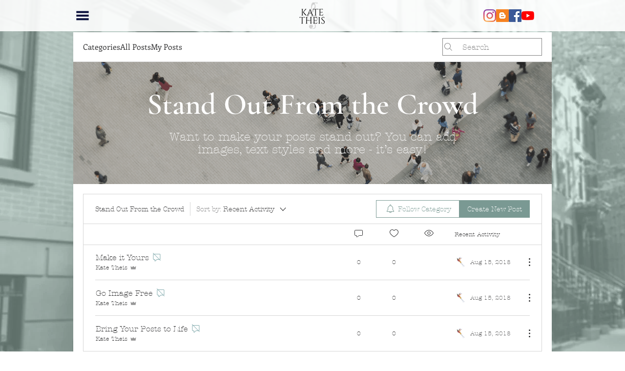

--- FILE ---
content_type: application/javascript
request_url: https://static.parastorage.com/services/communities-forum-client/1.1487.0/client-viewer/3949.chunk.min.js
body_size: 2174
content:
"use strict";(("undefined"!=typeof self?self:this).webpackJsonp__wix_communities_forum_client=("undefined"!=typeof self?self:this).webpackJsonp__wix_communities_forum_client||[]).push([[3949],{93349:(e,t,s)=>{s.d(t,{J:()=>m});var o=s(27762),a=s.n(o),n=s(95685),r=s.n(n),l=s(68437),i=s(9451),c=s(78611),p=s(17078);const m=e=>{let{className:t}=e;const{t:s}=(0,i.$)();return a().createElement(l.Z,{text:s("post-list-item.post-closed"),className:p.Z.tooltip},a().createElement(c.CommentDisabledIcon,{className:r()(t,"icon-secondary-fill")}))}},11741:(e,t,s)=>{s.d(t,{b:()=>ue});var o=s(27762),a=s.n(o),n=s(95685),r=s.n(n);const l="ep8AO2",i="n9QThG",c="zH2hlm",p="rH_D6u",m="h1wFBt",h="rPdmtl",d="G5FYex",g="BTUNTT",u="oUXkQq",y="cxrywo",C="CzWH2q";var f=s(88727),v=s(87410),b=s.n(v),P=s(17607),E=s(95827),N=s(74780),w=s(25382),S=s(26110),k=s(5236),T=s(61758),F=s(37218);const _="_96NxhD",A="KMNhzV",Z="cB9QOL",x="oqzcUs",I="PzdV1Q",O="_nqswJ",H="S1MOSV",L="mBaC9q",M="xfbVly",B="R2S9MC",W="rWoTkB";var R=s(90641),V=s(19920),$=s(95187),D=s(96547),U=s(71795),q=s(4627),z=s(10981),J=s(19538),Q=s(44338);const X=a().createElement("span",{className:r()(I,"forum-card-border-color")});class j extends o.Component{constructor(){super(...arguments),b()(this,"state",{isActionsVisible:!1}),b()(this,"handleCategoryChange",(e=>{this.props.onChange?this.props.onChange(e):this.props.redirectToCategory(e)})),b()(this,"handlePostFetch",(e=>{this.props.onChange||(this.props.resetPostTypeFilter(),this.props.fetchCategoryPosts({categoryId:e._id,page:1}))})),b()(this,"handlePostFetchNewest",(e=>{this.props.onChange||(this.props.setPostsPageSorting(R.iM),this.props.resetPostTypeFilter(),this.props.fetchCategoryPosts({categoryId:e._id,page:1,sort:R.iM}))})),b()(this,"onActionsShow",(()=>this.setState({isActionsVisible:!0}))),b()(this,"onActionsHide",(()=>this.setState({isActionsVisible:!1}))),b()(this,"renderArrow",(()=>{const e=this.state.isActionsVisible?B:void 0;return a().createElement("span",{className:r()(M,e)},a().createElement(S.ArrowDown,null))}))}render(){const{t:e,categories:t,categorySlug:s,contentFontClassName:o,state:n,preTextColor:l,label:i,isHeadless:c}=this.props;let p=0;const m=t.map((e=>(p+=e.unseenPostsCount||0,{label:e.label,value:e.slug,isIndented:!!e.parentId,isPrivate:(0,V.hv)(e),icon:(0,q.T5)(n,e.groups)?a().createElement(U.CurrencySignIcon,{className:r()("forum-icon-fill",W)}):a().createElement(D.LockEmptyIcon,{className:r()("forum-icon-fill")}),_id:e._id,unseenPostsCount:e.unseenPostsCount}))),h=[{label:e("category-select.all-posts"),value:"",isIndented:!1,_id:null,unseenPostsCount:p},...m],d=h.find((e=>e.value===s)),g=a().createElement("div",{className:O},i&&a().createElement("span",{style:{color:l}},e(i),"\xa0"),a().createElement("span",{className:H},d?d.label:""),this.renderArrow()),u=r()({"breadcrumbs-text-color":!c},o,L);return a().createElement("div",{"data-hook":"category-select"},a().createElement(w.Z,{theme:J.b.BlackAndWhite,icon:g,position:"right",className:u,iconClassName:r()({"breadcrumbs-icon-fill":!c},{"forum-icon-fill":c},"button-hover-color","button-hover-fill",{"post-header-text-color":!c}),onHide:this.onActionsHide,onShow:this.onActionsShow,fixedHeight:!0},h.map((e=>{const t=""===e.value;return a().createElement(a().Fragment,null,a().createElement(N.Z,{theme:J.b.BlackAndWhite,key:e.value,onClick:()=>this.handleCategoryChange(e.value),onMouseDown:()=>this.handlePostFetch(e),dataHook:`category-select-action__${e.value}`,isSelected:e.value===s},a().createElement("div",{className:_},a().createElement("div",{className:A},a().createElement("div",{className:Z},e.isIndented&&X,e.label),e.isPrivate&&e.icon),a().createElement(z.Z,{onMouseDown:t=>{t.stopPropagation(),this.handlePostFetchNewest(e)},count:e.unseenPostsCount}))),t&&a().createElement("div",{className:r()(x,"forum-card-border-color")}))}))))}}const G=(0,P.flowRight)((0,E.$)(((e,t,s)=>({state:e,categories:(0,k.tG)(e),categorySlug:t.params.categorySlug||"",redirectToCategory:e=>s.navigateWithinForum(""===e?"":`/${e}`),fetchCategoryPosts:s.fetchCategoryPosts,resetPostTypeFilter:s.resetPostTypeFilter,setPostsPageSorting:s.setPostsPageSorting}))),T.Z,F.Z,(0,Q.Z)({propName:"preTextColor",path:$.OL,alpha:.6,siteColorAlpha:.6,siteColorFallback:"color-5",fallbackColor:"#2f2e2e"}))(j);var K=s(80918),Y=s(91823);class ee extends o.Component{constructor(){super(...arguments),b()(this,"onChange",(e=>{const{setCategoryFilter:t,navigateWithinForum:s,feedType:o,startLoadingCategory:a}=this.props;a(e),t(e);s(`${o?`?${(0,Y.gd)(o)}`:""}`)}))}render(){const{categorySlug:e}=this.props;return a().createElement(G,{onChange:this.onChange,params:{categorySlug:e},isHeadless:!0,label:"filter-categories.label"})}}const te=(0,P.flowRight)(T.Z,(0,E.$)(((e,t,s)=>{const o=(0,K.F)(e);return{setCategoryFilter:s.setCategoryFilter,categorySlug:o,navigateWithinForum:s.navigateWithinForum,feedType:(0,Y.NR)(e),startLoadingCategory:t=>s.startLoadingCategory((t=>(0,k.fj)(e,t)||{_id:null})(t)._id)}})))(ee);var se=s(24594),oe=s(60216),ae=s.n(oe),ne=s(9346),re=s(26864),le=s(50520),ie=s(79183);const ce=e=>{let{fetchCategoryPosts:t,setPostsPageSorting:s,categoryId:o,siteMemberId:a,page:n,filter:r,postTypes:l,t:i,children:c,sort:p,getSortOptions:m}=e;return c({options:m(i).map((e=>{let{text:t,value:s}=e;return{label:t,value:s}})),value:p,onChange:e=>{s(e),t({categoryId:o,siteMemberId:a,page:n,sort:e,postType:l.length>1?r:ne.eF})}})};ce.propTypes={t:ae().func,onChange:ae().func,fetchCategoryPosts:ae().func,setPostsPageSorting:ae().func,categoryId:ae().string,page:ae().number,sort:ae().string,filter:ae().string,postTypes:ae().array,children:ae().func,fetchFirstPageOnly:ae().bool};const pe=(0,P.flowRight)(T.Z,(0,E.$)(((e,t,s,o)=>{const a=(0,ie.Rs)(e),{categorySlug:n}=a,r=parseInt(a.page,10)||1,l=(0,k.fj)(e,n)||(0,k.fj)(e,(0,K.F)(e))||{_id:null,postTypes:[]};return{categoryId:l._id,page:t.fetchFirstPageOnly||(0,re.xi)(e,o.style)?1:r,filter:(0,K.J)(e),sort:(0,le.Lc)(e,o.style,l._id),getSortOptions:t=>(0,le.cH)(e,l._id,t),postTypes:l.postTypes,fetchCategoryPosts:s.fetchCategoryPosts,setPostsPageSorting:s.setPostsPageSorting,siteMemberId:(0,Y.a7)(e)}})))(ce),me=()=>a().createElement(pe,null,(e=>{let{value:t,options:s,onChange:o}=e;return a().createElement(se.Z,{options:s,value:t,onChange:o})}));var he=s(72848),de=s(9660),ge=s(78045);const ue=e=>{let{className:t,dataHook:s,isTop:o,breakpointValue:n,showCategoryFilter:v,category:b,showCreatePostAction:P,postTypes:E,customCtaLabel:N,renderPagination:w}=e;const S=o&&!v&&!(null==b||!b._id),k=o&&v,T=o,F=!v&&!(null==b||!b._id);return a().createElement("div",{className:r()(l,{[d]:n===ge.sN.md,[i]:n===ge.sN.sm,[c]:n===ge.sN.xs},t),"data-hook":s},!o&&(null==w?void 0:w(!1)),(S||k)&&a().createElement("div",{className:p},S&&a().createElement("div",{className:u},b.label),k&&a().createElement("div",{className:g},a().createElement(te,null)),S&&(k||T)&&a().createElement(f.Kd,{className:y})),T&&a().createElement("div",{className:h},a().createElement(me,null)),a().createElement(f.rX,{className:C,theme:void 0}),a().createElement("div",{className:m},a().createElement(he.L,{showCategoryActions:F,showMarkPostsAsRead:!0,category:b,theme:J.b.BlackAndWhite}),P&&a().createElement(de.Z,{categorySlug:b.slug,postTypes:E,createPostCtaLabel:N})))}},65469:(e,t,s)=>{s.d(t,{Z:()=>d});var o=s(24332),a=s.n(o),n=s(17607),r=s(27762),l=s.n(r),i=s(58155),c=s(31362),p=s(61758);const m="yO6PB8";class h extends l().Component{render(){const{t:e,category:t,type:s,noMemberPosts:o,...n}=this.props;return l().createElement(i.Z,a()({className:m,title:e(o?"no-filtered-member-posts.title":"no-filtered-posts.title"),content:e(o?"no-filtered-member-posts.reset-your-filter":"no-filtered-posts.reset-your-filter"),type:s},n))}}const d=(0,n.flowRight)(c.Z,p.Z)(h)},24594:(e,t,s)=>{s.d(t,{Z:()=>N});var o=s(87410),a=s.n(o),n=s(17607),r=s(27762),l=s.n(r),i=s(95685),c=s.n(i),p=s(61758),m=s(26110),h=s(74780);const d="FovXk0",g="m6Rvbk",u="CTrYkU",y="CcgOXh",C="AUypws";var f=s(25382),v=s(44338),b=s(95187),P=s(19538);class E extends r.Component{constructor(){super(...arguments),a()(this,"state",{isOpen:!1}),a()(this,"componentWillUnmount",(()=>{document.removeEventListener("click",this.hideComponent)})),a()(this,"showComponent",(()=>{this.setState({isOpen:!0})})),a()(this,"hideComponent",(()=>{this.setState({isOpen:!1})})),a()(this,"render",(()=>{const{t:e,options:t,onChange:s,value:o,preTextColor:a}=this.props,n=l().createElement("div",{className:c()(g)},l().createElement("span",{style:{color:a}},e("sorting.sort-by")),"\xa0",l().createElement("span",null,`${t.find((e=>e.value===o)).label}`),l().createElement("span",{className:c()(u,{[y]:this.state.isOpen})},l().createElement(m.ArrowDown,null)));return l().createElement("div",{"data-hook":"sorting-select"},l().createElement(f.Z,{ariaLabel:e("sorting.sort-by"),icon:n,className:c()(d),iconClassName:c()("forum-icon-fill","button-hover-color","button-hover-fill"),onHide:this.hideComponent,onShow:this.showComponent,theme:P.b.BlackAndWhite},t.map((e=>l().createElement(h.Z,{theme:P.b.BlackAndWhite,onClick:()=>s(e.value),key:e.value,dataHook:e.value,isSelected:e.value===o},l().createElement("div",{className:C},e.label))))))}))}}const N=(0,n.flowRight)(p.Z,(0,v.Z)({propName:"preTextColor",path:b.OL,alpha:.6,siteColorAlpha:.6,siteColorFallback:"color-5",fallbackColor:"#2f2e2e"}))(E)},17078:(e,t,s)=>{s.d(t,{Z:()=>o});const o={tooltip:"pA9CBM"}}}]);
//# sourceMappingURL=3949.chunk.min.js.map